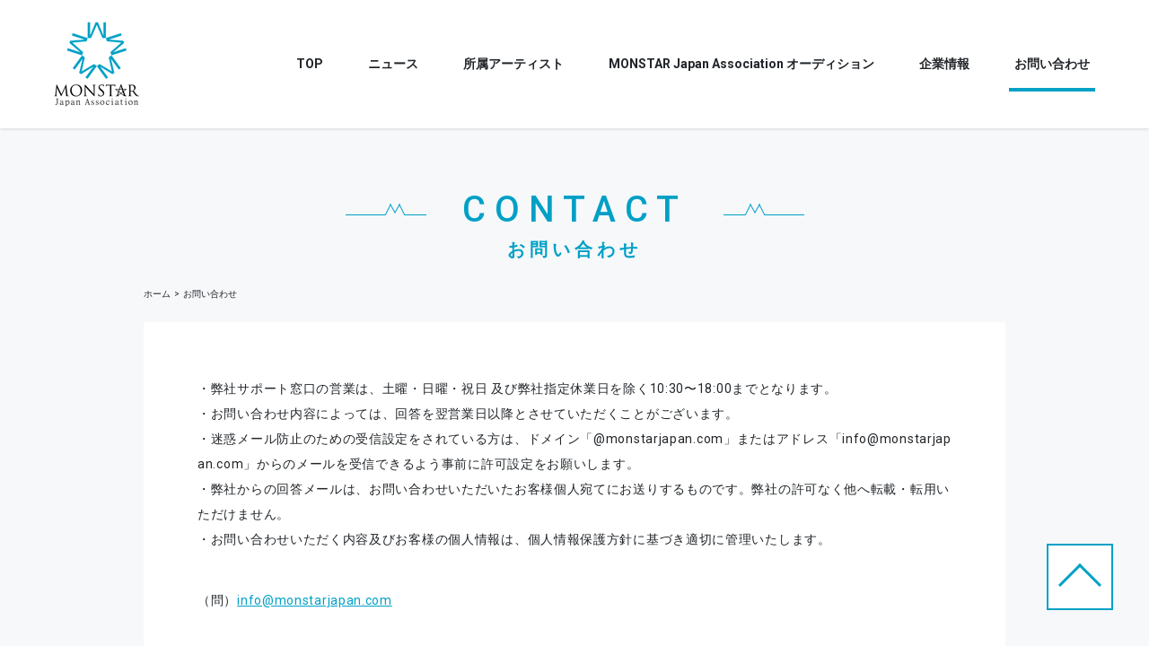

--- FILE ---
content_type: text/html; charset=UTF-8
request_url: https://www.monstarjapan.jp/contact/
body_size: 5882
content:
<!doctype html>
<html lang="ja"
	prefix="og: https://ogp.me/ns#" >
<head>

	<meta charset="UTF-8">
	<meta name="viewport" content="width=device-width,initial-scale=1.0,minimum-scale=1.0">
	<link rel="profile" href="https://gmpg.org/xfn/11">

	<title>お問い合わせ | MONSTAR Japan Association オフィシャルサイト</title>
<meta name='robots' content='noindex,nofollow' />

		<!-- All in One SEO 4.0.18 -->
		<link rel="canonical" href="https://www.monstarjapan.jp/contact/" />
		<meta property="og:site_name" content="MONSTAR Japan Association オフィシャルサイト | 【小桃音まい、桃色革命、IDOLidge-アイドリッジ-】最新CDのリリース情報、ニュース、イベント、グッズなどを掲載しています。" />
		<meta property="og:type" content="article" />
		<meta property="og:title" content="お問い合わせ | MONSTAR Japan Association オフィシャルサイト" />
		<meta property="og:url" content="https://www.monstarjapan.jp/contact/" />
		<meta property="og:image" content="https://www.monstarjapan.jp/wp-content/uploads/2019/12/logo.png" />
		<meta property="og:image:secure_url" content="https://www.monstarjapan.jp/wp-content/uploads/2019/12/logo.png" />
		<meta property="article:published_time" content="2019-12-22T19:24:00Z" />
		<meta property="article:modified_time" content="2024-02-09T14:07:37Z" />
		<meta property="twitter:card" content="summary" />
		<meta property="twitter:domain" content="www.monstarjapan.jp" />
		<meta property="twitter:title" content="お問い合わせ | MONSTAR Japan Association オフィシャルサイト" />
		<meta property="twitter:image" content="https://www.monstarjapan.jp/wp-content/uploads/2019/12/logo.png" />
		<script type="application/ld+json" class="aioseo-schema">
			{"@context":"https:\/\/schema.org","@graph":[{"@type":"WebSite","@id":"https:\/\/www.monstarjapan.jp\/#website","url":"https:\/\/www.monstarjapan.jp\/","name":"MONSTAR Japan Association \u30aa\u30d5\u30a3\u30b7\u30e3\u30eb\u30b5\u30a4\u30c8","description":"\u3010\u5c0f\u6843\u97f3\u307e\u3044\u3001\u6843\u8272\u9769\u547d\u3001IDOLidge-\u30a2\u30a4\u30c9\u30ea\u30c3\u30b8-\u3011\u6700\u65b0CD\u306e\u30ea\u30ea\u30fc\u30b9\u60c5\u5831\u3001\u30cb\u30e5\u30fc\u30b9\u3001\u30a4\u30d9\u30f3\u30c8\u3001\u30b0\u30c3\u30ba\u306a\u3069\u3092\u63b2\u8f09\u3057\u3066\u3044\u307e\u3059\u3002","publisher":{"@id":"https:\/\/www.monstarjapan.jp\/#organization"}},{"@type":"Organization","@id":"https:\/\/www.monstarjapan.jp\/#organization","name":"MONSTAR Japan Association \u30aa\u30d5\u30a3\u30b7\u30e3\u30eb\u30b5\u30a4\u30c8","url":"https:\/\/www.monstarjapan.jp\/","logo":{"@type":"ImageObject","@id":"https:\/\/www.monstarjapan.jp\/#organizationLogo","url":"https:\/\/www.monstarjapan.jp\/wp-content\/uploads\/2019\/12\/logo.png","width":"96","height":"95"},"image":{"@id":"https:\/\/www.monstarjapan.jp\/#organizationLogo"}},{"@type":"BreadcrumbList","@id":"https:\/\/www.monstarjapan.jp\/contact\/#breadcrumblist","itemListElement":[{"@type":"ListItem","@id":"https:\/\/www.monstarjapan.jp\/#listItem","position":"1","item":{"@id":"https:\/\/www.monstarjapan.jp\/#item","name":"\u30db\u30fc\u30e0","description":"\u3010\u5c0f\u6843\u97f3\u307e\u3044\u3001\u6843\u8272\u9769\u547d\u3001IDOLidge-\u30a2\u30a4\u30c9\u30ea\u30c3\u30b8-\u3011\u6700\u65b0CD\u306e\u30ea\u30ea\u30fc\u30b9\u60c5\u5831\u3001\u30cb\u30e5\u30fc\u30b9\u3001\u30a4\u30d9\u30f3\u30c8\u3001\u30b0\u30c3\u30ba\u306a\u3069\u3092\u63b2\u8f09\u3057\u3066\u3044\u307e\u3059\u3002","url":"https:\/\/www.monstarjapan.jp\/"},"nextItem":"https:\/\/www.monstarjapan.jp\/contact\/#listItem"},{"@type":"ListItem","@id":"https:\/\/www.monstarjapan.jp\/contact\/#listItem","position":"2","item":{"@id":"https:\/\/www.monstarjapan.jp\/contact\/#item","name":"\u304a\u554f\u3044\u5408\u308f\u305b","url":"https:\/\/www.monstarjapan.jp\/contact\/"},"previousItem":"https:\/\/www.monstarjapan.jp\/#listItem"}]},{"@type":"WebPage","@id":"https:\/\/www.monstarjapan.jp\/contact\/#webpage","url":"https:\/\/www.monstarjapan.jp\/contact\/","name":"\u304a\u554f\u3044\u5408\u308f\u305b | MONSTAR Japan Association \u30aa\u30d5\u30a3\u30b7\u30e3\u30eb\u30b5\u30a4\u30c8","inLanguage":"ja","isPartOf":{"@id":"https:\/\/www.monstarjapan.jp\/#website"},"breadcrumb":{"@id":"https:\/\/www.monstarjapan.jp\/contact\/#breadcrumblist"},"datePublished":"2019-12-22T19:24:00+09:00","dateModified":"2024-02-09T14:07:37+09:00"}]}
		</script>
		<!-- All in One SEO -->

<link rel='dns-prefetch' href='//code.jquery.com' />
<link rel='dns-prefetch' href='//cdnjs.cloudflare.com' />
<link rel='dns-prefetch' href='//stackpath.bootstrapcdn.com' />
<link rel='dns-prefetch' href='//fonts.googleapis.com' />
<link rel='dns-prefetch' href='//use.fontawesome.com' />
<link rel='dns-prefetch' href='//s.w.org' />
<link rel="alternate" type="application/rss+xml" title="MONSTAR Japan Association オフィシャルサイト &raquo; フィード" href="https://www.monstarjapan.jp/feed/" />
<link rel="alternate" type="application/rss+xml" title="MONSTAR Japan Association オフィシャルサイト &raquo; コメントフィード" href="https://www.monstarjapan.jp/comments/feed/" />
		<script type="text/javascript">
			window._wpemojiSettings = {"baseUrl":"https:\/\/s.w.org\/images\/core\/emoji\/12.0.0-1\/72x72\/","ext":".png","svgUrl":"https:\/\/s.w.org\/images\/core\/emoji\/12.0.0-1\/svg\/","svgExt":".svg","source":{"concatemoji":"https:\/\/www.monstarjapan.jp\/wp-includes\/js\/wp-emoji-release.min.js?ver=5.3.20"}};
			!function(e,a,t){var n,r,o,i=a.createElement("canvas"),p=i.getContext&&i.getContext("2d");function s(e,t){var a=String.fromCharCode;p.clearRect(0,0,i.width,i.height),p.fillText(a.apply(this,e),0,0);e=i.toDataURL();return p.clearRect(0,0,i.width,i.height),p.fillText(a.apply(this,t),0,0),e===i.toDataURL()}function c(e){var t=a.createElement("script");t.src=e,t.defer=t.type="text/javascript",a.getElementsByTagName("head")[0].appendChild(t)}for(o=Array("flag","emoji"),t.supports={everything:!0,everythingExceptFlag:!0},r=0;r<o.length;r++)t.supports[o[r]]=function(e){if(!p||!p.fillText)return!1;switch(p.textBaseline="top",p.font="600 32px Arial",e){case"flag":return s([127987,65039,8205,9895,65039],[127987,65039,8203,9895,65039])?!1:!s([55356,56826,55356,56819],[55356,56826,8203,55356,56819])&&!s([55356,57332,56128,56423,56128,56418,56128,56421,56128,56430,56128,56423,56128,56447],[55356,57332,8203,56128,56423,8203,56128,56418,8203,56128,56421,8203,56128,56430,8203,56128,56423,8203,56128,56447]);case"emoji":return!s([55357,56424,55356,57342,8205,55358,56605,8205,55357,56424,55356,57340],[55357,56424,55356,57342,8203,55358,56605,8203,55357,56424,55356,57340])}return!1}(o[r]),t.supports.everything=t.supports.everything&&t.supports[o[r]],"flag"!==o[r]&&(t.supports.everythingExceptFlag=t.supports.everythingExceptFlag&&t.supports[o[r]]);t.supports.everythingExceptFlag=t.supports.everythingExceptFlag&&!t.supports.flag,t.DOMReady=!1,t.readyCallback=function(){t.DOMReady=!0},t.supports.everything||(n=function(){t.readyCallback()},a.addEventListener?(a.addEventListener("DOMContentLoaded",n,!1),e.addEventListener("load",n,!1)):(e.attachEvent("onload",n),a.attachEvent("onreadystatechange",function(){"complete"===a.readyState&&t.readyCallback()})),(n=t.source||{}).concatemoji?c(n.concatemoji):n.wpemoji&&n.twemoji&&(c(n.twemoji),c(n.wpemoji)))}(window,document,window._wpemojiSettings);
		</script>
		<style type="text/css">
img.wp-smiley,
img.emoji {
	display: inline !important;
	border: none !important;
	box-shadow: none !important;
	height: 1em !important;
	width: 1em !important;
	margin: 0 .07em !important;
	vertical-align: -0.1em !important;
	background: none !important;
	padding: 0 !important;
}
</style>
	<link rel='stylesheet' id='wp-block-library-css'  href='https://www.monstarjapan.jp/wp-content/plugins/gutenberg/build/block-library/style.css?ver=1577441103' type='text/css' media='all' />
<link rel='stylesheet' id='contact-form-7-css'  href='https://www.monstarjapan.jp/wp-content/plugins/contact-form-7/includes/css/styles.css?ver=5.1.6' type='text/css' media='all' />
<link rel='stylesheet' id='bootstrap-css-css'  href='//stackpath.bootstrapcdn.com/bootstrap/4.3.1/css/bootstrap.min.css?ver=4.3.1' type='text/css' media='all' />
<link rel='stylesheet' id='notosansjp-css-css'  href='//fonts.googleapis.com/earlyaccess/notosansjp.css?ver=20170912' type='text/css' media='all' />
<link rel='stylesheet' id='robot-css-css'  href='//fonts.googleapis.com/css?family=Roboto%3A400%2C500%2C700%2C900&#038;display=swap&#038;ver=20170912' type='text/css' media='all' />
<link rel='stylesheet' id='slick-css-css'  href='//cdnjs.cloudflare.com/ajax/libs/slick-carousel/1.9.0/slick.min.css?ver=1.9.0' type='text/css' media='all' />
<link rel='stylesheet' id='slick-theme-css-css'  href='//cdnjs.cloudflare.com/ajax/libs/slick-carousel/1.9.0/slick-theme.min.css?ver=1.9.0' type='text/css' media='all' />
<link rel='stylesheet' id='jquery-ui-css'  href='//code.jquery.com/ui/1.12.1/themes/base/jquery-ui.css?ver=1.12.1' type='text/css' media='all' />
<link rel='stylesheet' id='vendor-css-css'  href='https://www.monstarjapan.jp/wp-content/themes/onigiri/css/vendor.css?ver=1768996155' type='text/css' media='all' />
<link rel='stylesheet' id='layout-css-css'  href='https://www.monstarjapan.jp/wp-content/themes/onigiri/css/layout.css?ver=1768996155' type='text/css' media='all' />
<link rel='stylesheet' id='theme-css-css'  href='https://www.monstarjapan.jp/wp-content/themes/onigiri/css/theme.css?ver=1768996155' type='text/css' media='all' />
<link rel='stylesheet' id='onigiri-style-css'  href='https://www.monstarjapan.jp/wp-content/themes/onigiri/style.css?ver=5.3.20' type='text/css' media='all' />
<link rel='stylesheet' id='font-awesome-min-css-all-css'  href='//use.fontawesome.com/releases/v5.8.2/css/all.css?ver=v5.8.2' type='text/css' media='all' />
<link rel='stylesheet' id='font-awesome_min-css-css'  href='//use.fontawesome.com/releases/v5.8.2/css/v4-shims.css?ver=v5.8.2' type='text/css' media='all' />
<script type='text/javascript' src='//code.jquery.com/jquery-1.12.4.js?ver=1.12.4'></script>
<link rel='https://api.w.org/' href='https://www.monstarjapan.jp/wp-json/' />
<link rel="EditURI" type="application/rsd+xml" title="RSD" href="https://www.monstarjapan.jp/xmlrpc.php?rsd" />
<link rel="wlwmanifest" type="application/wlwmanifest+xml" href="https://www.monstarjapan.jp/wp-includes/wlwmanifest.xml" /> 
<meta name="generator" content="WordPress 5.3.20" />
<link rel='shortlink' href='https://www.monstarjapan.jp/?p=8' />
<link rel="alternate" type="application/json+oembed" href="https://www.monstarjapan.jp/wp-json/oembed/1.0/embed?url=https%3A%2F%2Fwww.monstarjapan.jp%2Fcontact%2F" />
<link rel="alternate" type="text/xml+oembed" href="https://www.monstarjapan.jp/wp-json/oembed/1.0/embed?url=https%3A%2F%2Fwww.monstarjapan.jp%2Fcontact%2F&#038;format=xml" />
<meta property="og:title" content="お問い合わせ" />
<meta property="og:description" content="・弊社サポート窓口の営業は、土曜・日曜・祝日 及び弊社指定休業日を除く10:30〜18:00までとなります。・お問い合わせ内容によっては、回答を翌営業日以降とさせていただくことがございます。・迷惑メー" />
<meta property="og:type" content="article" />
<meta property="og:url" content="https://www.monstarjapan.jp/contact/" />
<meta property="og:image" content="" />
<meta property="og:site_name" content="MONSTAR Japan Association オフィシャルサイト" />
<meta name="twitter:card" content="summary_large_image" />
<meta property="og:locale" content="ja_JP" />
<style type="text/css">.recentcomments a{display:inline !important;padding:0 !important;margin:0 !important;}</style>
<!-- BEGIN: WP Social Bookmarking Light HEAD --><script>
    (function (d, s, id) {
        var js, fjs = d.getElementsByTagName(s)[0];
        if (d.getElementById(id)) return;
        js = d.createElement(s);
        js.id = id;
        js.src = "//connect.facebook.net/en_US/sdk.js#xfbml=1&version=v2.7";
        fjs.parentNode.insertBefore(js, fjs);
    }(document, 'script', 'facebook-jssdk'));
</script>
<style type="text/css">.wp_social_bookmarking_light{
    border: 0 !important;
    padding: 10px 0 20px 0 !important;
    margin: 0 !important;
}
.wp_social_bookmarking_light div{
    float: left !important;
    border: 0 !important;
    padding: 0 !important;
    margin: 0 5px 0px 0 !important;
    min-height: 30px !important;
    line-height: 18px !important;
    text-indent: 0 !important;
}
.wp_social_bookmarking_light img{
    border: 0 !important;
    padding: 0;
    margin: 0;
    vertical-align: top !important;
}
.wp_social_bookmarking_light_clear{
    clear: both !important;
}
#fb-root{
    display: none;
}
.wsbl_facebook_like iframe{
    max-width: none !important;
}
.wsbl_pinterest a{
    border: 0px !important;
}
</style>
<!-- END: WP Social Bookmarking Light HEAD -->
<link rel="icon" href="https://www.monstarjapan.jp/wp-content/uploads/2019/12/cropped-favicon-32x32.png" sizes="32x32" />
<link rel="icon" href="https://www.monstarjapan.jp/wp-content/uploads/2019/12/cropped-favicon-192x192.png" sizes="192x192" />
<link rel="apple-touch-icon-precomposed" href="https://www.monstarjapan.jp/wp-content/uploads/2019/12/cropped-favicon-180x180.png" />
<meta name="msapplication-TileImage" content="https://www.monstarjapan.jp/wp-content/uploads/2019/12/cropped-favicon-270x270.png" />
</head>

	<body class="page-template-default page page-id-8 wp-custom-logo gray-bg">

<div id="page" class="site">

	<header id="masthead" class="site-header">
		<div class="site-header-inner clearfix">

			<div class="site-branding">
				<a href="https://www.monstarjapan.jp/" class="custom-logo-link" rel="home"><img width="96" height="95" src="https://www.monstarjapan.jp/wp-content/uploads/2019/12/logo.png" class="custom-logo" alt="MONSTAR Japan Association オフィシャルサイト" /></a>			</div><!-- .site-branding -->

			<nav id="site-navigation" class="main-navigation sp-none">
				<ul id="pc-gnav" class=""><li id="menu-item-7" class="menu-item menu-item-type-custom menu-item-object-custom menu-item-home menu-item-7"><a href="https://www.monstarjapan.jp/">TOP</a></li>
<li id="menu-item-18" class="menu-item menu-item-type-custom menu-item-object-custom menu-item-18"><a href="/news/">ニュース</a></li>
<li id="menu-item-19" class="menu-item menu-item-type-custom menu-item-object-custom menu-item-19"><a href="/artist">所属アーティスト</a></li>
<li id="menu-item-166" class="menu-item menu-item-type-post_type menu-item-object-page menu-item-166"><a href="https://www.monstarjapan.jp/%e3%82%aa%e3%83%bc%e3%83%87%e3%82%a3%e3%82%b7%e3%83%a7%e3%83%b3/">MONSTAR Japan Association オーディション</a></li>
<li id="menu-item-14" class="menu-item menu-item-type-post_type menu-item-object-page menu-item-14"><a href="https://www.monstarjapan.jp/company/">企業情報</a></li>
<li id="menu-item-11" class="menu-item menu-item-type-post_type menu-item-object-page current-menu-item page_item page-item-8 current_page_item menu-item-11"><a href="https://www.monstarjapan.jp/contact/" aria-current="page">お問い合わせ</a></li>
</ul>			</nav><!-- #site-navigation -->

		</div>

		<div id="drawer-bg"></div>

		<div class="menu-trigger pc-none">
			<span></span>
	    <span></span>
	    <span></span>
		</div>

		<nav id="drawer-menu" class="">
			<ul id="menu-sp-menu" class=""><li id="menu-item-187" class="menu-item menu-item-type-post_type menu-item-object-page menu-item-home menu-item-187"><a href="https://www.monstarjapan.jp/">TOP</a></li>
<li id="menu-item-191" class="menu-item menu-item-type-custom menu-item-object-custom menu-item-191"><a href="/news">ニュース</a></li>
<li id="menu-item-192" class="menu-item menu-item-type-custom menu-item-object-custom menu-item-192"><a href="/artist">所属アーティスト</a></li>
<li id="menu-item-188" class="menu-item menu-item-type-post_type menu-item-object-page menu-item-188"><a href="https://www.monstarjapan.jp/%e3%82%aa%e3%83%bc%e3%83%87%e3%82%a3%e3%82%b7%e3%83%a7%e3%83%b3/">MONSTAR Japan Association オーディション</a></li>
<li id="menu-item-190" class="menu-item menu-item-type-post_type menu-item-object-page menu-item-190"><a href="https://www.monstarjapan.jp/company/">企業情報</a></li>
<li id="menu-item-189" class="menu-item menu-item-type-post_type menu-item-object-page current-menu-item page_item page-item-8 current_page_item menu-item-189"><a href="https://www.monstarjapan.jp/contact/" aria-current="page">お問い合わせ</a></li>
</ul>		</nav><!-- #site-navigation -->

	</header><!-- #masthead -->

	<div id="content" class="site-content">
	<div id="primary" class="content-area low-area inner">

					<h2 class="area-eng-title eng">CONTACT</h2>
    	<h3 class="area-sub-title">お問い合わせ</h3>
		
		<div id="bread-wrap" class="inner"><ul id="bread-crumb" class="d-flex list-none serif"><li><a href="https://www.monstarjapan.jp/">ホーム</a></li><li>&gt;</li><li>お問い合わせ</li></ul></div>
		<main id="main" class="site-main low-site-main white-bg">

		
<article id="post-8" class="post-8 page type-page status-publish hentry">

	
	<div class="entry-content">
		
<p>・弊社サポート窓口の営業は、土曜・日曜・祝日 及び弊社指定休業日を除く10:30〜18:00までとなります。<br>・お問い合わせ内容によっては、回答を翌営業日以降とさせていただくことがございます。<br>・迷惑メール防止のための受信設定をされている方は、ドメイン「@monstarjapan.com」またはアドレス「info@monstarjapan.com」からのメールを受信できるよう事前に許可設定をお願いします。<br>・弊社からの回答メールは、お問い合わせいただいたお客様個人宛てにお送りするものです。弊社の許可なく他へ転載・転用いただけません。<br>・お問い合わせいただく内容及びお客様の個人情報は、個人情報保護方針に基づき適切に管理いたします。</p>



<p>（問）<a href="mailto:info@monstarjapan.com">info@monstarjapan.com</a></p>
	</div><!-- .entry-content -->

	<footer class="entry-footer">
	</footer><!-- .entry-footer -->
		
</article><!-- #post-8 -->

		</main><!-- #main -->

	</div><!-- #primary -->


  </div><!-- #content -->

  <a id="page-top" class="" href="#"><img src="https://www.monstarjapan.jp/wp-content/themes/onigiri/images/arrow_top.png" /></a>

  <nav id="footer-nav" class="sp-none">
    <ul id="footer-menu" class="m-auto d-table"><li id="menu-item-24" class="menu-item menu-item-type-post_type menu-item-object-page menu-item-home menu-item-24"><a href="https://www.monstarjapan.jp/">トップページ</a></li>
<li id="menu-item-168" class="menu-item menu-item-type-taxonomy menu-item-object-category menu-item-168"><a href="https://www.monstarjapan.jp/news/">ニュース</a></li>
<li id="menu-item-170" class="menu-item menu-item-type-custom menu-item-object-custom menu-item-170"><a href="/artist">所属アーティスト</a></li>
<li id="menu-item-167" class="menu-item menu-item-type-post_type menu-item-object-page menu-item-167"><a href="https://www.monstarjapan.jp/%e3%82%aa%e3%83%bc%e3%83%87%e3%82%a3%e3%82%b7%e3%83%a7%e3%83%b3/">MONSTAR Japan Association オーディション</a></li>
<li id="menu-item-26" class="menu-item menu-item-type-post_type menu-item-object-page menu-item-26"><a href="https://www.monstarjapan.jp/company/">企業情報</a></li>
<li id="menu-item-25" class="menu-item menu-item-type-post_type menu-item-object-page current-menu-item page_item page-item-8 current_page_item menu-item-25"><a href="https://www.monstarjapan.jp/contact/" aria-current="page">お問い合わせ</a></li>
</ul>  </nav>

  <footer id="colophon" class="site-footer">
    <div class="site-info copyright-wrap">
      <div id="copyright" class="text-center">&copy; 2026 by MONSTAR Japan Asso</div>
    </div><!-- .site-info -->
  </footer><!-- #colophon -->
</div><!-- #page -->


<!-- BEGIN: WP Social Bookmarking Light FOOTER -->    <script>!function(d,s,id){var js,fjs=d.getElementsByTagName(s)[0],p=/^http:/.test(d.location)?'http':'https';if(!d.getElementById(id)){js=d.createElement(s);js.id=id;js.src=p+'://platform.twitter.com/widgets.js';fjs.parentNode.insertBefore(js,fjs);}}(document, 'script', 'twitter-wjs');</script><!-- END: WP Social Bookmarking Light FOOTER -->
<script type='text/javascript'>
/* <![CDATA[ */
var wpcf7 = {"apiSettings":{"root":"https:\/\/www.monstarjapan.jp\/wp-json\/contact-form-7\/v1","namespace":"contact-form-7\/v1"}};
/* ]]> */
</script>
<script type='text/javascript' src='https://www.monstarjapan.jp/wp-content/plugins/contact-form-7/includes/js/scripts.js?ver=5.1.6'></script>
<script type='text/javascript' src='//code.jquery.com/ui/1.12.1/jquery-ui.js?ver=1.12.1'></script>
<script type='text/javascript' src='//cdnjs.cloudflare.com/ajax/libs/jqueryui-touch-punch/0.2.3/jquery.ui.touch-punch.min.js?ver=0.2.3'></script>
<script type='text/javascript' src='//stackpath.bootstrapcdn.com/bootstrap/4.3.1/js/bootstrap.min.js?ver=4.3.1'></script>
<script type='text/javascript' src='//stackpath.bootstrapcdn.com/bootstrap/4.3.1/js/bootstrap.bundle.min.js?ver=4.3.1'></script>
<script type='text/javascript' src='//cdnjs.cloudflare.com/ajax/libs/slick-carousel/1.9.0/slick.min.js?ver=1.9.0'></script>
<script type='text/javascript' src='https://www.monstarjapan.jp/wp-content/themes/onigiri/js/util.js?ver=1768996155'></script>
<script type='text/javascript' src='https://www.monstarjapan.jp/wp-content/themes/onigiri/js/script.js?ver=1768996155'></script>
<script type='text/javascript' src='https://www.monstarjapan.jp/wp-includes/js/wp-embed.min.js?ver=5.3.20'></script>

</body>
</html>


--- FILE ---
content_type: text/css
request_url: https://www.monstarjapan.jp/wp-content/themes/onigiri/css/layout.css?ver=1768996155
body_size: 2465
content:
@charset "utf-8";
body, input, button, select, optgroup, textarea {
  font-family: "Yu Gothic", YuGothic, "ヒラギノ角ゴ ProN W3", "Hiragino Kaku Gothic ProN", メイリオ, Meiryo, Verdana, Roboto, "Droid Sans";
}

/*--------------------------------------------------------------
####### Reset #######
--------------------------------------------------------------*/

button{
  background-color: transparent;
  border: none;
  cursor: pointer;
  outline: none;
  padding: 0;
  appearance: none;
}

a{
  word-break: break-all;
}

input[type="submit"]{
  outline: 0;
}

iframe{
  border: 0;
}

*{
  word-break: break-all;
}
/*--------------------------------------------------------------
####### Bootstrap Override #######
--------------------------------------------------------------*/
@media screen and (min-width: 769px){
  body{
    min-width: 1140px;
  }
}

ul, menu, dir {
  display: block;
  list-style-type: disc;
  margin-block-start: 0;
  margin-block-end: 0;
  margin-inline-start: 0;
  margin-inline-end: 0;
  padding-inline-start: 0;
  -webkit-margin-before: 0;
  -webkit-margin-after: 0;
  -webkit-margin-start: 0;
  -webkit-margin-end: 0;
  -webkit-padding-start: 0;
  padding: 0;
}

.btn.focus, .btn:focus {
  outline: 0;
  box-shadow: none;
}
button:focus {
  outline: 0px;
  outline: 0px;
}

a {
  color: inherit;
  text-decoration: none;
  background-color: transparent;
  -webkit-text-decoration-skip: objects;
}

a:hover {
  color: inherit;
  text-decoration: none;
}

/*--------------------------------------------------------------
####### Liblary Override #######
--------------------------------------------------------------*/
html, body {
  overflow: inherit;
  margin:0;
  padding:0;

  /*Avoid flicker on slides transitions for mobile phones #336 */
  -webkit-tap-highlight-color: rgba(0,0,0,0);
}

/*--------------------------------------------------------------
####### Components #######
--------------------------------------------------------------*/
/* bread crumb */
@media screen and (max-width:768px){
  #bread-wrap{
    overflow-x: auto;
    white-space: nowrap;
  }
}

#bread-crumb>li{
  font-size: 10px;
  margin-right: 4px;
}

/* post navigation */
.nav-links{
  display: flex;
  justify-content: space-between;
}

.nav-previous, .nav-next{
  font-size: 12px;
  border: 1px solid #dfdfdf;
  display: block;
  padding: 8px 24px;
  background: #fff;
  color: #333;
}
@media screen and (max-width: 768px){
  .nav-previous, .nav-next{
    font-size: 10px;
    padding: 8px 12px;
  }
}


/* page nation */
.page-numbers, .post-page-numbers{
  text-align: center;
  display: inline-block;
  border: 1px solid #ccc;
  padding: 4px 12px;
  margin-right: 4px;
  color: #333;
}
.page-numbers.current, .post-page-numbers.current{
  border: 1px solid #333;
  background: #333;
  color: #fff;
}

/*--------------------------------------------------------------
####### Base #######
--------------------------------------------------------------*/
img{
  max-width: 100%;
  height: auto;
}

.inner{
  width: 960px;
  margin: 0 auto;
}
@media screen and (max-width:768px){
  .inner{
    width: 100%;
  }
}

/*--------------------------------------------------------------
####### Display #######
--------------------------------------------------------------*/
@media screen and (max-width:768px){
  .sp-none{
    display: none!important;
  }
}
@media screen and (min-width: 769px) {
  .pc-none {
    display: none!important;
  }
}


/*--------------------------------------------------------------
####### Common #######
--------------------------------------------------------------*/
.clear{
  clear: both;
}

.hover:hover{
  opacity: .7;
}

.list-none>li{
  list-style: none;
}

.dotted{
  border-style: dotted !important;
}

.m-auto{
  margin-right: auto;
  margin-left: auto;
}


/*--------------------------------------------------------------
####### Layout #######
--------------------------------------------------------------*/


/*---------------------------
##### Colomn #####
----------------------------*/
.two-col{
  width: calc(100% - 340px);
}
@media screen and (max-width: 768px){
  .two-col{
    width: 100%;
  }
}



/*---------------------------
##### Header #####
----------------------------*/
.site-description-wrap{
  background: #f1f1f1;
  padding: 6px 0;
}

.site-description{
  font-size: 12px;
}

.site-title{
  font-size: 24px;
}

/* drawer menu */
.menu-trigger{
  display: block;
  position: fixed;
  right: 20px;
  top: 30px;
  width: 30px;
  height: 28px;
  cursor: pointer;
  z-index: 201;
}

.menu-trigger span{
  position: absolute;
  display: block;
  width: 100%;
  height: 3px;
  background-color: #333;
  transition: all .5s;
  top: 0;
  left: 0;
}

.menu-trigger.active span{
  background-color: #fff;
}

.menu-trigger span:nth-of-type(2){
  top: 8px;
}

.menu-trigger span:nth-of-type(3){
  top: 16px;
}

.menu-trigger.active span:nth-of-type(1){
  transform: translateY(8px) rotate(-45deg);
}
.menu-trigger.active span:nth-of-type(2){
  opacity: 0;
}
.menu-trigger.active span:nth-of-type(3){
  transform: translateY(-8px) rotate(45deg);
}

#drawer-menu{
  position: fixed;
  overflow-x: hidden;
  top: 0;
  right: 0;
  width: 280px;
  transform: translate(280px);
  height: 100%;
  padding-top: 100px;
  z-index: 200;
  background: rgba(255, 255, 255, .95);
  -webkit-transition: all 0.5s;
     -moz-transition: all 0.5s;
      -ms-transition: all 0.5s;
       -o-transition: all 0.5s;
          transition: all 0.5s;
}
#drawer-menu.open{
  -webkit-transform: translateZ(0);
     -moz-transform: translateZ(0);
      -ms-transform: translateZ(0);
       -o-transform: translateZ(0);
          transform: translateZ(0);
}

#drawer-menu ul{
  padding: 0 20px;
}

#drawer-menu>ul{
  position: relative;
  width: 100vw;
  box-sizing: border-box;
  -webkit-transition: all 0.5s;
     -moz-transition: all 0.5s;
      -ms-transition: all 0.5s;
       -o-transition: all 0.5s;
          transition: all 0.5s;
}
#drawer-menu.lv1>ul{
  transform: translate(-280px);
}
#drawer-menu.lv2>ul{
  transform: translate(-560px);
}

#drawer-menu .sub-menu{
  position: absolute;
  top: 0;
  left: 100vw;
  width: 100vw;
}

.parent-back-lv1, .parent-back-lv2{
  color: #333;
}

#drawer-menu ul>li{
  margin-bottom: 24px;
  letter-spacing: .1em;
  color: #333;
  padding-right: 12px;
  list-style: none;
}

#drawer-menu ul>li>a{
  color: #333;
}

.child-menu-title{
  border-bottom: 1px solid #333;
  padding-bottom: 12px;
}

#drawer-bg{
  display: none;
  position: fixed;
  background: rgba(0, 0, 0, .6);
  width: 100%;
  height: 100%;
  left: 0;
  top: 0;
  z-index: 199;
}

#drawer-bg.active{
  display: block;
}




/*---------------------------
##### Footer #####
----------------------------*/
#footer-fix{
  width: 100%;
  padding: 12px 0;
  position: fixed;
  bottom: 0;
  background: #fff;
  box-shadow: 0 0 4px rgba(0, 0, 0, .2);
}

a.footer-fix-btn{
  background: #333;
  display: block;
  color: #fff;
  padding: 16px 0;
  text-align: center;
  border-radius: 4px;
}

/* sp-footer-nav */
#sp-footer-nav ul li a{
  padding: 14px 20px;
  display: block;
  border-bottom: 1px solid #dfdfdf;
  color: #333;
  background: #f1f1f1;
}

#sp-footer-menu>li{
  position: relative;
}

#sp-footer-menu>li>.open{
  position: absolute;
  top: 10px;
  right: 20px;
  color: #666;
}

#sp-footer-menu>li>.open:before{
  content: '\f107';
  font-family: FontAwesome;
  font-size: 30px;
}

#sp-footer-menu>li>.open.on:before{
  content: '\f106';
  font-family: FontAwesome;
  font-size: 30px;
}

#sp-footer-menu>li>ul>li{
  text-indent: 20px;
}

/* pc-footer-nav */
#footer-menu li{
  display: inline-block;
  font-size: 12px;
  padding: 0 10px;
}

#footer-menu li a:hover{
  text-decoration: underline;
}


.copyright-wrap{
  background: #f1f1f1;
  padding: 6px 0;
}

#copyright{
  font-size: 10px;
}



/*---------------------------
##### Sidebar #####
----------------------------*/
#secondary{
  width: 300px;
}

#secondary ul li{
  list-style: none;
}

#secondary ul>li{
  background: #f8f8fa;
  padding: 8px 10px;
  margin-bottom: 4px;
  color: #949697;
  position: relative;
}

#secondary ul>li a{
  color: #949697;
}

#secondary ul>li>.open{
  position: absolute;
  right: 10px;
}

#secondary ul>li>.open:before{
  content: "\f067";
  font-family: FontAwesome;
}

#secondary ul>li>.open.on:before{
  content: '\f068';
  font-family: FontAwesome;
}

#secondary ul>li>ul{
  margin-top: 12px;
  display: none;
}

#secondary ul>li>ul>li{
  border-top: 1px solid #949697;
  padding: 12px 0px 12px 20px;
}

/*---------------------------
##### Form #####
----------------------------*/
#main select, #main input[type="text"], #main input[type="email"], #main input[type="url"], #main input[type="tel"], #main textarea {
  width: 100%;
  padding: 16px 20px !important;
  background-color: #fafbfd;
  border: 1px solid #dfdfdf;
  line-height: 18px;
}

#main select{
  height: calc(2.25rem + 2px);
}
@media screen and (max-width: 768px){
  #main select, #main input[type="text"], #main input[type="email"], #main input[type="url"], #main input[type="tel"], #main textarea {
    font-size: 16px;
  }
}

#main input[type="submit"] {
  background: #333;
  color: #fff;
  padding: 6px 40px;
  display: block;
  margin: 0 auto;
}

.required{
  color: #f00000;
}

/*---------------------------
##### Table #####
----------------------------*/
.table-v-header,.table-h-header{
  width: 100%;
  border-collapse: collapse;
  border-spacing: 0;
}

.table-v-header tr td, .table-h-header tr td{
  border: 1px solid #ccc;
  padding: 16px;
}

.table-v-header tr td:first-child{
  background: #f1f1f1;
}
.table-h-header tr:first-child td{
  background: #f1f1f1;
}

.table-border{
  width: 100%;
  border-collapse: collapse;
  border-spacing: 0;
  border-top: 1px solid #ccc;
}

.table-border tr td{
  border-bottom: 1px solid #ccc;
  padding: 16px;
  font-size: 14px;
}
@media screen and (max-width: 768px){
  .table-border tr td{
    font-size: 12px;
  }
}

.table-border tr td:first-child{
  width: 20%;
}
@media screen and (max-width: 768px){
  .table-border tr td:first-child{
    width: 30%;
  }
}

/*---------------------------
##### iframe #####
----------------------------*/
.ggmap {
  height: 0;
  overflow: hidden;
  padding-bottom: 56.25%;
  position: relative;
}
.ggmap iframe {
  position: absolute;
  left: 0;
  top: 0;
  height: 100%;
  width: 100%;
}





--- FILE ---
content_type: text/css
request_url: https://www.monstarjapan.jp/wp-content/themes/onigiri/css/theme.css?ver=1768996155
body_size: 2459
content:
@charset "utf-8";

/*--------------------------------------------------------------
####### Reset #######
--------------------------------------------------------------*/

/*--------------------------------------------------------------
####### Bootstrap Override #######
--------------------------------------------------------------*/

/*--------------------------------------------------------------
####### Liblary Override #######
--------------------------------------------------------------*/
/* Arrows */
.slick-prev,
.slick-next
{
  width: 40px;
  height: 63px;
  z-index: 30;
}
@media screen and (max-width:768px){
  .slick-prev,
  .slick-next
  {
    width: 20px;
    height: 32px;
    z-index: 30;
  }
}
.slick-prev:before,
.slick-next:before{
  opacity: 1;
}
.slick-prev{
  left: 25px;
}
@media screen and (max-width:768px){
  .slick-prev{
    left: 15px;
  }
}
.slick-prev:before{
  content: ' ';
  width: 40px;
  height: 63px;
  background: url(../images/prev_arrow.png) 0 0 no-repeat;
  display: inline-block;
}
@media screen and (max-width:768px){
  .slick-prev:before{
    width: 20px;
    height: 32px;
    background-size: 100%;
  }
}
.slick-next{
  right: 25px;
}
@media screen and (max-width:768px){
  .slick-next{
    right: 15px;
  }
}
.slick-next:before{
  content: ' ';
  width: 40px;
  height: 63px;
  background: url(../images/next_arrow.png) 0 0 no-repeat;
  display: inline-block;
}
@media screen and (max-width:768px){
  .slick-next:before{
    width: 20px;
    height: 32px;
    background-size: 100%;
  }
}

/*--------------------------------------------------------------
####### Components #######
--------------------------------------------------------------*/

/*--------------------------------------------------------------
####### Base #######
--------------------------------------------------------------*/

/*--------------------------------------------------------------
####### Display #######
--------------------------------------------------------------*/

/*--------------------------------------------------------------
####### Common #######
--------------------------------------------------------------*/
.eng{
  font-family: 'Roboto', sans-serif !important;
}

.btn-m, a.btn-m{
  display: inline-block;
  border: 1px solid #00a0c6;
  padding: 10px 24px;
  min-width: 300px;
  color: #00a0c6;
  font-size: 14px;
  letter-spacing: .1em;
  text-align: center;
  text-decoration: none !important;
  -webkit-transition: all .25s ease;
     -moz-transition: all .25s ease;
      -ms-transition: all .25s ease;
       -o-transition: all .25s ease;
          transition: all .25s ease;
}
.btn-m:hover, a.btn-m:hover{
  background: #00a0c6;
  color: #fff;
}

.btn-l, a.btn-l{
  display: inline-block;
  width: 100%;
  border: 4px solid #00a0c6;
  text-align: center;
  font-size: 18px;
  color: #00a0c6;
  font-weight: bold;
  letter-spacing: .2em;
  line-height: 1;
  padding: 24px 0;
  text-decoration: none !important;
  -webkit-transition: all .25s ease;
     -moz-transition: all .25s ease;
      -ms-transition: all .25s ease;
       -o-transition: all .25s ease;
          transition: all .25s ease;
}
@media screen and (max-width:768px){
  .btn-l, a.btn-l{
    padding: 12px 0;
    font-size: 12px;
    border: 3px solid #00a0c6;
  }
}
.btn-l:hover, a.btn-l:hover{
  background: #00a0c6;
  color: #fff;
}

.btn-l.pink, a.btn-l.pink{
  border: 4px solid #f0007d;
  color: #f0007d;
}
@media screen and (max-width:768px){
  .btn-l.pink, a.btn-l.pink{
    border: 3px solid #f0007d;
  }
}
.btn-l.pink:hover, a.btn-l.pink:hover{
  background: #f0007d;
  color: #fff;
}

.gray-bg{
  background-color: #f6f8fa;
}

.white-bg{
  background-color: #fff;
}

.pale-pink-bg{
  background-color: #fcf2fb;
}

.anchor{
  margin-top: -150px;
  padding-top: 150px;
}

/*--------------------------------------------------------------
####### Layout #######
--------------------------------------------------------------*/


/*---------------------------
##### Colomn #####
----------------------------*/
.site-content{
  margin-top: 210px;
}
@media screen and (max-width:768px){
  .site-content{
    margin-top: 110px;
  }
}
.home .site-content{
  margin-top: 170px;
}
@media screen and (max-width:768px){
  .home .site-content{
    margin-top: 90px;
  }
}
/*---------------------------
##### Header #####
----------------------------*/
.site-header{
  padding: 24px 0;
  box-shadow: 0px 0px 4px rgba(0, 0, 0, .2);
  position: fixed;
  top: 0;
  width: 100%;
  background: #fff;
  z-index: 999;
}
@media screen and (max-width:768px){
  .site-header{
    padding: 10px 0;
  }
}
.site-header-inner{
  width: 1160px;
  margin: 0 auto;
}
@media screen and (max-width:768px){
  .site-header-inner{
    width: 100%;
  }
}
@media screen and (max-width:768px){
  .custom-logo{
    width: 58px;
    margin-left: 10px;
  }
}
.site-branding{
  float: left;
}

#site-navigation{
  float: right;
  margin-top: 40px;
}
#site-navigation>ul>li{
  list-style: none;
  float: left;
  margin-left: 38px;
  line-height: 1;
  padding: 0 6px 20px;
  font-weight: bold;
  font-size: 14px;
}
#site-navigation>ul>li.current-menu-item{
  border-bottom: 4px solid #00a0c6;
}

.menu-trigger.active span {
    background-color: #00a0c6;
}
/*---------------------------
##### Footer #####
----------------------------*/
#footer-menu{
  padding: 56px 0;
}
#footer-menu>li{
  font-size: 14px;
  font-weight: bold;
}
.copyright-wrap {
  background: #00a0c6;
  padding: 16px 0;
  color: #fff;
}

#page-top{
  position: fixed;
  right: 40px;
  bottom: 40px;
  width: 74px;
  height: 74px;
  background: #fff;
  border: 2px solid #00a0c6;
  text-align: center;
  line-height: 64px;
  z-index: 30;
}
@media screen and (max-width:768px){
  #page-top{
    right: 5px;
  }
}

#bread-wrap{
  margin-bottom: 24px;
}
/*---------------------------
##### Sidebar #####
----------------------------*/

/*---------------------------
##### Form #####
----------------------------*/

/*---------------------------
##### Table #####
----------------------------*/

/*---------------------------
##### iframe #####
----------------------------*/


/*--------------------------------------------------------------
####### Pages #######
--------------------------------------------------------------*/

/*---------------------------
##### TOP #####
----------------------------*/
/*@media screen and (min-width: 769px){
  #top-slide-list .slick-slide{
    width: 890px !important;
  }
}*/

#top-slide-list-wrap {
  background: #fff;
  overflow: hidden;
}
.sliderWide {
  max-width: 100%;
  margin: 0 auto;
  padding: 30px 0;
}
.slider {
  max-width: 890px;
  margin: 0 auto;
  padding: 0;
}
.slider .slick-list {
  overflow: visible;
}
.slider .slick-slide {
  padding: 0 10px;
}
.slider img {
  height: auto;
  width: 100%;
}

#top-slide-list{
  margin-bottom: 140px;
}
@media screen and (max-width:768px){
  #top-slide-list{
    margin-bottom: 30px;
  }
}

#top-slide-list li{
  position: relative;
  list-style: none;
}

#top-slide-list li h2{
  text-align: center;
  position: absolute;
  width: 100%;
  font-size: 18px;
  font-weight: bold;
  padding: 16px 4px;
  bottom: 0;
  color: #fff;
  margin-bottom: 0;
  background: rgba(0, 0, 0, .3);
  /*text-shadow: 0px 0px 3px rgba(0, 0, 0, .6);*/
}
@media screen and (max-width:768px){
  #top-slide-list li h2{
    font-size: 10px;
    padding: 6px 4px;
  }
}

.area-eng-title{
  color: #00a0c6;
  text-align: center;
  font-size: 40px;
  letter-spacing: .25em;
}
.area-eng-title.pink{
 color: #f0007d; 
}
@media screen and (max-width:768px){
  .area-eng-title{
    font-size: 16px;
  }
}

.area-sub-title{
  text-align: center;
  font-size: 20px;
  color: #00a0c6;
  letter-spacing: .25em;
  font-weight: bold;
  margin-bottom: 30px;
}
@media screen and (max-width:768px){
  .area-sub-title{
    font-size: 12px;
  }
}
.area-sub-title.pink{
  color: #f0007d; 
}
.home .area-sub-title{
  margin-bottom: 80px;
}
@media screen and (max-width:768px){
  .home .area-sub-title{
    margin-bottom: 20px;
  }
}

.area-eng-title:before{
  content: ' ';
  background: url(../images/heading_icon_blue_left.png) 0 0 no-repeat;
  width: 90px;
  height: 20px;
  display: inline-block;
  margin: 0 40px 0 0;
}
@media screen and (max-width:768px){
  .area-eng-title:before{
    width: 45px;
    height: 10px;
    margin: 0 16px 0 0;
    background-size: 100%;
  }
}
.area-eng-title.pink:before{
  background: url(../images/heading_icon_pink_left.png) 0 0 no-repeat;
}
@media screen and (max-width:768px){
  .area-eng-title.pink:before{
    background-size: 100%;
  }
}

.area-eng-title:after{
  content: ' ';
  background: url(../images/heading_icon_blue_right.png) 0 0 no-repeat;
  width: 90px;
  height: 20px;
  display: inline-block;
  margin: 0 0 0 40px;
}
@media screen and (max-width:768px){
  .area-eng-title:after{
    width: 45px;
    height: 10px;
    margin: 0 0 0 16px;
    background-size: 100%;
  }
}
.area-eng-title.pink:after{
  background: url(../images/heading_icon_pink_right.png) 0 0 no-repeat;
}
@media screen and (max-width:768px){
  .area-eng-title.pink:after{
    background-size: 100%;
  }
}

#top-news-area{
  margin-bottom: 140px;
}
@media screen and (max-width:768px){
  #top-news-area{
    margin-bottom: 30px;
    padding: 0 20px;
  }
}

#top-news-list{
  display: table;
  width: 860px;
  margin: 0 auto 80px;
  border-top: 1px solid #ede7ea;
}
@media screen and (max-width:768px){
  #top-news-list{
    width: 100%;
    margin: 0 auto 30px;
  }
}
#top-news-list>li{
  list-style: none;
  border-bottom: 1px solid #ede7ea;
  padding: 24px 0;
  font-size: 13px;
}

#top-news-list>li .new{
  color: #f1007d;
  display: inline-block;
  width: 130px;
  text-align: center;
}
@media screen and (max-width:768px){
  #top-news-list>li .new{
    width: inherit;
    margin-left: 8px;
  }
}

#top-artist-area{
  margin-bottom: 140px;
}
@media screen and (max-width:768px){
  #top-artist-area{
    margin-bottom: 30px;
  }
}

.artist-list-wrap{
  background: #f6f8fa;
  padding: 90px 0;
}
@media screen and (max-width:768px){
  .artist-list-wrap{
    padding: 20px 20px;
  }
}

.artist-list{
  margin-right: -18px;
}
@media screen and (max-width:768px){
  .artist-list{
    margin-right: -10px;
  }
}

.artist-list>li{
  list-style: none;
  background: #fff;
  padding: 26px;
  width: 308px;
  float: left;
  margin: 0 18px 20px 0;
}
@media screen and (max-width:768px){
  .artist-list>li{
    width: calc(50% - 10px);
    margin: 0 10px 20px 0;
    padding: 12px;
  }
}

.artist-list>li img{
  margin-bottom: 16px;
}

.artist-list>li h3{
  font-size: 20px;
  font-weight: bold;
  letter-spacing: .1em;
  margin-bottom: 12px;
}
@media screen and (max-width:768px){
  .artist-list>li h3{
    font-size: 14px;
  }
}

.artist-list>li p{
  font-size: 11px;
  font-weight: bold;
  letter-spacing: .08em;
  color: #00a0c6;
  margin-bottom: 16px;
}

.btn-list>li{
  list-style: none;
  float: left;
  margin-right: 10px;
}

.btn-list>li a{
  border: 2px solid #00a0c6;
  padding: 10px 14px;
  display: inline-block;
  color: #00a0c6;
  font-size: 14px;
  font-weight: bold;
  line-height: 1;
  -webkit-transition: all .25s ease;
     -moz-transition: all .25s ease;
      -ms-transition: all .25s ease;
       -o-transition: all .25s ease;
          transition: all .25s ease;
}
@media screen and (max-width:768px){
  .btn-list>li a{
    font-size: 12px;
    padding: 6px 14px;
  }
}
.btn-list>li a:hover{
  background: #00a0c6;
  color: #fff;
}

#top-idolege-logo{
  margin: 0 auto;
  display: block;
  border: 3px solid #f0007d;
  margin-bottom: 54px;
}
@media screen and (max-width:768px){
  #top-idolege-logo{
    width: 120px;
    margin-bottom: 20px;
  }
}

#idolidge>p{
  font-size: 14px;
  font-weight: bold;
  text-align: center;
  line-height: 2.1;
  letter-spacing: .1em;
  margin-bottom: 48px;
}
@media screen and (max-width:768px){
  #idolidge>p{
    font-size: 12px;
    padding: 0 20px;
    margin-bottom: 20px;
  }
}

.idolidge-list-wrap{
  background: #fcf2fb;
  padding: 90px 0;
}
@media screen and (max-width:768px){
  .idolidge-list-wrap{
    padding: 20px 20px;
  }
}

.idolidge-list{
  display: flex;
  flex-wrap: wrap;
  justify-content: space-between;
}

.idolidge-list>li{
  list-style: none;
  background: #fff;
  padding: 26px;
  width: 450px;
  margin-bottom: 60px;
}
@media screen and (max-width:768px){
  .idolidge-list>li{
    width: 48%;
    margin-bottom: 10px;
    padding: 12px;
  }
}

.idolidge-list>li img{
  margin-bottom: 16px;
}

.idolidge-list>li h3{
  font-size: 20px;
  font-weight: bold;
  margin-bottom: 16px;
}
@media screen and (max-width:768px){
  .idolidge-list>li h3{
    font-size: 14px;
  }
}

.idolidge-list>li p{
  font-size: 12px;
  line-height: 1.8;
}

.idolidge-list>li .more-btn{
  display: block;
  border: 2px solid #f0007d;
  padding: 8px 0;
  text-align: center;
  font-size: 14px;
  font-weight: bold;
  letter-spacing: .1em;
  color: #f0007d;
}
@media screen and (max-width:768px){
  .idolidge-list>li .more-btn{
    font-size: 12px;
    padding: 6px 0;
  }
}

#top-idolidge-more{
  margin-bottom: 90px;
}
@media screen and (max-width:768px){
  #top-idolidge-more{
    margin-bottom: 30px;
  }
}

.twitter-wrap{
  width: 650px;
  margin: 0 auto;
}
@media screen and (max-width: 768px){
  .twitter-wrap{
    width: 100%;
  }
}

/*---------------------------
##### LOW COMMON #####
----------------------------*/
.entry-title{
  font-size: 28px;
  font-weight: bold;
  padding-bottom: 32px;
  border-bottom: 1px solid #00a0c6;
  margin-bottom: 40px;
}
@media screen and (max-width: 768px){
  .entry-title{
    font-size: 18px;
    padding-bottom: 16px;
    margin-bottom: 24px;
  }
}

.entry-content h2{
  color: #00a0c6;
  font-size: 20px;
  line-height: 1.6;
  font-weight: bold;
  border-bottom: 2px solid #00a0c6;
  padding-bottom: 16px;
  margin-bottom: 40px;
}
.entry-content h2.no-border{
  font-size: 18px;
  padding: 0;
  border: 0;
  margin-bottom: 24px;
}

.entry-content h3{
  color: #00a0c6;
  font-size: 16px;
  line-height: 1.6;
  font-weight: bold;
  background: #f6f8fa;
  padding: 14px 16px;
  margin-bottom: 24px;
  border-radius: 4px;
}

.entry-content p{
  font-size: 14px;
  line-height: 2;
  letter-spacing: .05em;
  margin-bottom: 40px;
}

.entry-content a{
  color: #00a0c6;
  text-decoration: underline;
}

.low-site-main{
  padding: 60px;
}
@media screen and (max-width:768px){
  .low-site-main{
    padding: 20px;
  }
}










--- FILE ---
content_type: text/css
request_url: https://www.monstarjapan.jp/wp-content/themes/onigiri/style.css?ver=5.3.20
body_size: 137
content:
/*!
Theme Name: onigiri
Theme URI: https://profiles.wordpress.org/kuroiwataku
Author: kurotaku
Author URI: https://profiles.wordpress.org/kuroiwataku
Description: Description
Version: 1.0.0
License: GNU General Public License v2 or later
License URI: LICENSE
Text Domain: onigiri
Tags: custom-background, custom-logo, custom-menu, featured-images, threaded-comments, translation-ready

*/


--- FILE ---
content_type: application/javascript
request_url: https://www.monstarjapan.jp/wp-content/themes/onigiri/js/util.js?ver=1768996155
body_size: 3
content:
$('.slider').slick({
  centerMode: true,
  centerPadding: '5%',
  dots: false,
  infinite: true,
  touchMove: true,
  autoplay: true
});

--- FILE ---
content_type: application/javascript
request_url: https://www.monstarjapan.jp/wp-content/themes/onigiri/js/script.js?ver=1768996155
body_size: 1182
content:
var myMindowWidth = parseInt($(window).width());
var myWindowHeight = parseInt($(window).height());
var myInnerWidth = 1160;
var mySpWidth = 768;


/* 
=======================================
  COMMON
======================================= */
//スムーススクロール
$(function(){
  // #で始まるアンカーをクリックした場合に処理
  $('a[href^="#"]').click(function() {
    // スクロールの速度
    var speed = 300; // ミリ秒
    // アンカーの値取得
    var href= $(this).attr("href");
    // 移動先を取得
    var target = $(href == "#" || href == "" ? 'html' : href);
    // 移動先を数値で取得
    var position = target.offset().top;
    // スムーススクロール
    $('body,html').animate({scrollTop:position}, speed, 'swing');
    return false;
  });
});

//switch image
$(function(){
  var $setElem = $('.switch'),
  pcName = '_pc',
  spName = '_sp',
  replaceWidth = 768;

  $setElem.each(function(){
    var $this = $(this);
    function imgSize(){
      var myMindowWidth = parseInt($(window).width());
      if(myMindowWidth >= replaceWidth) {
        $this.attr('src',$this.attr('src').replace(spName,pcName)).css({visibility:'visible'});
      } else if(myMindowWidth < replaceWidth) {
        $this.attr('src',$this.attr('src').replace(pcName,spName)).css({visibility:'visible'});
      }
    }
    $(window).resize(function(){imgSize();});
    imgSize();
  });
});

/* 
=======================================
  gnav
======================================= */
$(function(){
  var tar = $('#site-navigation li').has('ul');
  tar.addClass('has-sub');
  tar.children('ul').hide().addClass('inner');
  $(tar).hover(
    function(){
      $(this).children('ul').stop(true,true).slideDown(200);
    },
    function(){
      $(this).children('ul').stop(true,true).slideUp(100);
    }
  );
});

/* 
=======================================
  drawer menu
======================================= */

$(window).scroll(function() {
  $('.site-header').addClass('scrolled');
  if($(this).scrollTop() < 10){
    $('.site-header').removeClass('scrolled');
  }
})

$('.menu-trigger').on('click',function(){
  $(this).toggleClass('active');
  $('#drawer-menu').toggleClass('open');
  $('#drawer-bg').toggleClass('active');
});

$('#drawer-bg').on('click', function(){
  $('.menu-trigger').toggleClass('active');
  $(this).toggleClass('active');
  $('#drawer-menu').toggleClass('open');
});

$(function(){
  $('#drawer-menu>ul>li>.sub-menu').each(function(){
    var parentTextLv1 = $(this).prev('a').text();
    $(this).prepend(`<li class="child-menu-title d-flex justify-content-between"><span>${parentTextLv1}</span><button class="parent-back-lv1">戻る</button></li>`);
  });
  $('#drawer-menu>ul>li>ul>li>.sub-menu').each(function(){
    var parentTextLv2 = $(this).prev('a').text();
    $(this).prepend(`<li class="child-menu-title d-flex justify-content-between"><span>${parentTextLv2}</span><button class="parent-back-lv2">戻る</button></li>`);
  });
});

$(function(){
  var lv1 = $("#drawer-menu>ul>li").has('.sub-menu');
  $(lv1).click(function(){
    $('#drawer-menu').addClass('lv1');
  })
  var lv2 = $("#drawer-menu>ul>li>ul>li").has('.sub-menu');
  $(lv2).click(function(){
    $('#drawer-menu').addClass('lv2');
    console.log('clicked');
  })
});

$(document).on('click', '.parent-back-lv1', function(){
  $('#drawer-menu').removeClass('lv1').removeClass('lv2');
});

$(document).on('click', '.parent-back-lv2', function(){
  $('#drawer-menu').removeClass('lv2');
});


/* 
=======================================
  sp footer sub menu
======================================= */
$(function(){
  $("#sp-footer-nav>ul>li").has('ul').prepend('<span class="open"></span>').children('ul').hide();
  $('#sp-footer-nav>ul>li>.open').click(function(){
    $(this).toggleClass('on').stop().nextAll('ul').slideToggle();
  });
});


/* 
=======================================
  sp footer sub menu
======================================= */
$(function(){
  $("#secondary ul>li").has('ul').prepend('<span class="open"></span>').children('ul').hide();
  $('#secondary ul>li>.open').click(function(){
    $(this).toggleClass('on').stop().nextAll('ul').slideToggle();
  });
});

